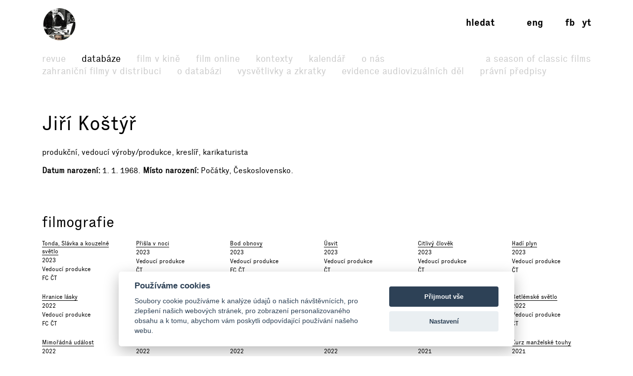

--- FILE ---
content_type: text/html; charset=UTF-8
request_url: https://www.filmovyprehled.cz/cs/person/5973/jiri-kostyr
body_size: 88677
content:
<!DOCTYPE html>
<html lang="cs">
<head>
	<meta charset="utf-8">
	<meta name="viewport" content="width=device-width, initial-scale=1.0, maximum-scale=1.0">

        


        

    
                
        
    

    <title>Jiří Koštýř – Filmový přehled</title>
    <meta name="description" content="Webový portál Národního filmového archivu, který přináší komplexní informace o české kinematografii a audiovizi.">


            <meta property="og:title" content="Jiří Koštýř – Filmový přehled">
<meta property="og:type" content="profile">
<meta property="og:url" content="https://www.filmovyprehled.cz/cs/person/5973/jiri-kostyr">
<meta property="og:image" content="https://www.filmovyprehled.cz/images/tpl/logo_square.png">
<meta property="og:site_name" content="Filmový přehled">
<meta name="twitter:card" content="summary">
<meta name="twitter:site" content="@FilmovyPrehled">
<meta name="twitter:title" content="Jiří Koštýř – Filmový přehled">
<meta name="twitter:image" content="https://www.filmovyprehled.cz/images/tpl/logo_square.png">
<meta name="twitter:url" content="https://www.filmovyprehled.cz/cs/person/5973/jiri-kostyr">
<meta itemprop="name" content="Jiří Koštýř – Filmový přehled">
<meta itemprop="image" content="https://www.filmovyprehled.cz/images/tpl/logo_square.png">

    

        <link rel="search" type="application/opensearchdescription+xml" title="Filmový přehled" href="http://www.filmovyprehled.cz/opensearch.xml">

    <link rel="apple-touch-icon-precomposed" sizes="57x57" href="/images/favicons/apple-touch-icon-57x57.png" />
<link rel="apple-touch-icon-precomposed" sizes="114x114" href="/images/favicons/apple-touch-icon-114x114.png" />
<link rel="apple-touch-icon-precomposed" sizes="72x72" href="/images/favicons/apple-touch-icon-72x72.png" />
<link rel="apple-touch-icon-precomposed" sizes="144x144" href="/images/favicons/apple-touch-icon-144x144.png" />
<link rel="apple-touch-icon-precomposed" sizes="60x60" href="/images/favicons/apple-touch-icon-60x60.png" />
<link rel="apple-touch-icon-precomposed" sizes="120x120" href="/images/favicons/apple-touch-icon-120x120.png" />
<link rel="apple-touch-icon-precomposed" sizes="76x76" href="/images/favicons/apple-touch-icon-76x76.png" />
<link rel="apple-touch-icon-precomposed" sizes="152x152" href="/images/favicons/apple-touch-icon-152x152.png" />
<link rel="icon" type="image/png" href="/images/favicons/favicon-196x196.png" sizes="196x196" />
<link rel="icon" type="image/png" href="/images/favicons/favicon-96x96.png" sizes="96x96" />
<link rel="icon" type="image/png" href="/images/favicons/favicon-32x32.png" sizes="32x32" />
<link rel="icon" type="image/png" href="/images/favicons/favicon-16x16.png" sizes="16x16" />
<link rel="icon" type="image/png" href="/images/favicons/favicon-128.png" sizes="128x128" />
<meta name="application-name" content="/images/favicons/&nbsp;"/>
<meta name="msapplication-TileColor" content="/images/favicons/#FFFFFF" />
<meta name="msapplication-TileImage" content="/images/favicons/mstile-144x144.png" />
<meta name="msapplication-square70x70logo" content="/images/favicons/mstile-70x70.png" />
<meta name="msapplication-square150x150logo" content="/images/favicons/mstile-150x150.png" />
<meta name="msapplication-wide310x150logo" content="/images/favicons/mstile-310x150.png" />
<meta name="msapplication-square310x310logo" content="/images/favicons/mstile-310x310.png" />

    <link rel="stylesheet" type="text/css" href="/build/main.css?v920260123">

    
    
<link rel="alternate" title="Revue Filmového přehledu" href="https://www.filmovyprehled.cz/cs/rss/revue" type="application/rss+xml">
<link rel="alternate" title="Kalendář Filmového přehledu" href="https://www.filmovyprehled.cz/cs/rss/kalendar" type="application/rss+xml">

    <script>
        var _globalLang = 'cs';
        var _globalTranslations = [
            { key: 'lang', value: 'cs' },
            { key: 'database:search:select2:genre', value: 'Žánr' },
            { key: 'database:search:select2:select', value: 'Vyberte' },
            { key: 'database:search:select2:credit_item', value: 'Kredit' },
            { key: 'database:search:select2:credit_contact', value: 'Osobnost' },
            { key: 'database:search:select2:country', value: 'Země původu' },
            { key: 'database:search:select2:typology', value: 'Typologie' },
            { key: 'database:search:select2:profession', value: 'Profese' },
            { key: 'database:search:select2:type', value: 'Vyberte typ' },
            { key: 'database:search:select2:revue', value: 'Vyberte typ' },
            { key: 'database:search:select2:revue:author', value: 'Vyberte autora' },
            { key: 'database:search:select2:calendar', value: 'Vyberte typ' }
        ];
    </script>
</head>
<body>

	
<nav id="navbar-main" class="noscroll">
    <div class="navbar-collapse">

        <div class="navbar-container">

            <!-- logo -->
            <div class="navbar-logo-item">

                <div class="navbar-logo-wrap">
                    <div class="navbar-logo">
                                                <a href="/cs"><img src="/build/images/fp-logo-animation.gif" class="anim-logo" alt="Filmový přehled"></a>
                    </div>

                    <!-- nav toggler -->
                    <button class="navbar-toggler">
                        <span class="navbar-toggler-icon"></span>
                    </button>
                </div>

            </div>


            <!-- menu -->
            <div class="navbar-menu-item">

                <div class="navbar-menu">
                    <ul class="navbar-menu-top-level active">
                        

<li>
    <a href="/cs/revue">Revue</a>

    <ul>
                                                    <li>
                    <a href="/cs/revue/filmy">Filmy</a>
                </li>
                                            <li>
                    <a href="/cs/revue/profily">Profily</a>
                </li>
                                            <li>
                    <a href="/cs/revue/fokus">Fokus</a>
                </li>
                                            <li>
                    <a href="/cs/revue/udalosti">Události</a>
                </li>
                                            <li>
                    <a href="/cs/revue/rozhovory">Rozhovory</a>
                </li>
                                            <li>
                    <a href="/cs/revue/ad-fontes">Ad fontes</a>
                </li>
                                            <li>
                    <a href="/cs/revue/blog">Blog</a>
                </li>
                                            <li>
                    <a href="/cs/revue/video">Video</a>
                </li>
                        </ul>

</li>


                        

<li class="active">
    <a href="/cs/databaze">Databáze</a>
    <ul class="active">
                                    <li>
                    <a href="/cs/clanek-databaze/zahranicni-filmy">Zahraniční filmy v distribuci</a>
                </li>
                            <li>
                    <a href="/cs/clanek-databaze/vysvetleni-k-databazi">O databázi</a>
                </li>
                            <li>
                    <a href="/cs/clanek-databaze/vysvetlivky-a-zkratky">Vysvětlivky a zkratky</a>
                </li>
                            <li>
                    <a href="/cs/clanek-databaze/evidence-kinematografickych-del">Evidence audiovizuálních děl</a>
                </li>
                            <li>
                    <a href="/cs/clanek-databaze/pravni-predpisy">Právní předpisy</a>
                </li>
                        </ul>
</li>


                        <li>
                            <a href="/cs/film-v-kine">Film v kině</a>
                        </li>

                       <li>
                            <a href="/cs/film-online">Film online</a>
                        </li>

                        <li>
                            <a href="/cs/kontexty">Kontexty</a>
                        </li>

                        
                        

<li>
    <a href="/cs/kalendar">Kalendář</a>

    <ul>
                                                    <li>
                    <a href="/cs/kalendar?calendar_types[]=akce">Akce</a>
                </li>
                                            <li>
                    <a href="/cs/kalendar?calendar_types[]=projekce">Projekce</a>
                </li>
                                            <li>
                    <a href="/cs/kalendar?calendar_types[]=vystavy">Výstavy</a>
                </li>
                        </ul>

</li>


                        


<li>
    <a href="/cs/clanek/o-portalu">O nás</a>

        <ul>
                    <li>
                <a href="/cs/clanek/o-portalu">O portálu</a>
            </li>
                    <li>
                <a href="/cs/clanek/kontakt">Kontakt</a>
            </li>
            </ul>
    
</li>


                        <li class=" navbar-menu-silent-classic">
                            <a href="/cs/season-of-classic-films">A Season of Classic Films</a>
                        </li>
                    </ul>
                </div>

            </div>


            <div class="navbar-aside-item">
                <div class="navbar-aside">
                    <!-- search -->
                    <div class="navbar-search">
                        <ul>
                            <li class="search-form-box">
                                <form action="/cs/databaze" method="get" id="nav-search-form">
                                    <div class="search-input-wrapper">
                                        <input type="text" name="q" value="" placeholder="Vyhledat" class="search-input" maxlength="100">
                                        <a href="#" class="search-submit"><span>→</span></a>
                                        <a href="#" class="search-close"><span>x</span></a>
                                    </div>
                                </form>
                            </li>
                            <li class="search-button-box active">
                                <a href="#" id="nav-search-button">Hledat</a>
                            </li>
                        </ul>
                    </div>

                    <!-- lang -->
                    <div class="navbar-lang">
                        <ul>
                                                                                        <li><a href="/en">eng</a></li>
                                                    </ul>
                    </div>

                    <!-- social -->
                    <div class="navbar-social">
                        <ul>
                            <li><a href="https://www.facebook.com/FilmovyPrehled" target="_blank" title="Facebook Filmový přehled">fb</a></li>
                            <li><a href="https://www.youtube.com/playlist?list=PLCvUgDACuTODsw-VkulsHdmCJjRV9gRS9" target="_blank" title="YouTube Filmový přehled">yt</a></li>
                        </ul>
                    </div>
                </div>
            </div>

        </div>

    </div><!-- /navbar-collapse -->
</nav>

<!-- fixed gradient bg -->
<div id="navbar-bg"></div>

    

<div class="container">

	<div class="row">
		<div class="col-12 col-lg-8">

            <div class="row db-film-header-section">
                <div class="col-12">
                    <h1>
                        Jiří Koštýř
                    </h1>

                                        <div class="item-details">produkční, vedoucí výroby/produkce, kreslíř, karikaturista</div>
                    
                    <div class="item-details">
                                                    <div><h3>Datum narození</h3>1. 1. 1968</div>
                            <div><h3>Místo narození</h3>Počátky, Československo</div>
                                                                    </div>

                                        
                                    </div>
            </div>
            <!-- /nested row -->

            <div class="row db-film-section db-film-description-section">
                <div class="col-12">
                                    </div>
            </div>
            <!-- /nested row -->

        </div>

        <div class="col-12 col-lg-3 db-film-poster-section">
                                </div>
	</div>
    <!-- /row person details -->


    <div class="row db-film-section db-film-credits-section film-credits-filmography">
        <div class="col-12">
            <h2>Filmografie</h2>

            <div class="row" id="person-filmography-list-target">
                                                            <div class="col-6 col-md-3 col-lg-2"><div class="credit-item"><h3><a href="/cs/film/402375/tonda-slavka-a-kouzelne-svetlo">Tonda, Slávka a kouzelné světlo</a></h3><p>
                2023
            </p><p><span class="comma">Vedoucí produkce</span></p><p>
                FC ČT
            </p></div></div>
                                            <div class="col-6 col-md-3 col-lg-2"><div class="credit-item"><h3><a href="/cs/film/402404/prisla-v-noci">Přišla v noci</a></h3><p>
                2023
            </p><p><span class="comma">Vedoucí produkce</span></p><p>
                ČT
            </p></div></div>
                                            <div class="col-6 col-md-3 col-lg-2"><div class="credit-item"><h3><a href="/cs/film/402366/bod-obnovy">Bod obnovy</a></h3><p>
                2023
            </p><p><span class="comma">Vedoucí produkce</span></p><p>
                FC ČT
            </p></div></div>
                                            <div class="col-6 col-md-3 col-lg-2"><div class="credit-item"><h3><a href="/cs/film/402376/usvit">Úsvit</a></h3><p>
                2023
            </p><p><span class="comma">Vedoucí produkce</span></p><p>
                ČT
            </p></div></div>
                                            <div class="col-6 col-md-3 col-lg-2"><div class="credit-item"><h3><a href="/cs/film/402386/citlivy-clovek">Citlivý člověk</a></h3><p>
                2023
            </p><p><span class="comma">Vedoucí produkce</span></p><p>
                ČT
            </p></div></div>
                                            <div class="col-6 col-md-3 col-lg-2"><div class="credit-item"><h3><a href="/cs/film/402369/hadi-plyn">Hadí plyn</a></h3><p>
                2023
            </p><p><span class="comma">Vedoucí produkce</span></p><p>
                ČT
            </p></div></div>
                                            <div class="col-6 col-md-3 col-lg-2"><div class="credit-item"><h3><a href="/cs/film/402262/hranice-lasky">Hranice lásky</a></h3><p>
                2022
            </p><p><span class="comma">Vedoucí produkce</span></p><p>
                FC ČT
            </p></div></div>
                                            <div class="col-6 col-md-3 col-lg-2"><div class="credit-item"><h3><a href="/cs/film/402372/slovo">Slovo</a></h3><p>
                2022
            </p><p><span class="comma">Vedoucí produkce</span></p><p>
                FC ČT
            </p></div></div>
                                            <div class="col-6 col-md-3 col-lg-2"><div class="credit-item"><h3><a href="/cs/film/402234/velka-premiera">Velká premiéra</a></h3><p>
                2022
            </p><p><span class="comma">Vedoucí produkce</span></p><p>
                FC ČT
            </p></div></div>
                                            <div class="col-6 col-md-3 col-lg-2"><div class="credit-item"><h3><a href="/cs/film/402264/stinohra">Stínohra</a></h3><p>
                2022
            </p><p><span class="comma">Vedoucí produkce</span></p><p>
                FC ČT
            </p></div></div>
                                            <div class="col-6 col-md-3 col-lg-2"><div class="credit-item"><h3><a href="/cs/film/402313/banger">Banger.</a></h3><p>
                2022
            </p><p><span class="comma">Vedoucí produkce</span></p><p>
                FC ČT
            </p></div></div>
                                            <div class="col-6 col-md-3 col-lg-2"><div class="credit-item"><h3><a href="/cs/film/402474/betlemske-svetlo">Betlémské světlo</a></h3><p>
                2022
            </p><p><span class="comma">Vedoucí produkce</span></p><p>
                ČT
            </p></div></div>
                                            <div class="col-6 col-md-3 col-lg-2"><div class="credit-item"><h3><a href="/cs/film/402176/mimoradna-udalost">Mimořádná událost</a></h3><p>
                2022
            </p><p><span class="comma">Vedoucí produkce</span></p><p>
                FC ČT
            </p></div></div>
                                            <div class="col-6 col-md-3 col-lg-2"><div class="credit-item"><h3><a href="/cs/film/402253/arved">Arvéd</a></h3><p>
                2022
            </p><p><span class="comma">Vedoucí produkce</span></p><p>
                ČT
            </p></div></div>
                                            <div class="col-6 col-md-3 col-lg-2"><div class="credit-item"><h3><a href="/cs/film/402367/buko">Buko</a></h3><p>
                2022
            </p><p><span class="comma">Vedoucí produkce</span></p><p>
                FC ČT
            </p></div></div>
                                            <div class="col-6 col-md-3 col-lg-2"><div class="credit-item"><h3><a href="/cs/film/402550/sluzka">Služka</a></h3><p>
                2022
            </p><p><span class="comma">Vedoucí produkce</span></p><p>
                ČT
            </p></div></div>
                                            <div class="col-6 col-md-3 col-lg-2"><div class="credit-item"><h3><a href="/cs/film/402153/martanske-lode">Marťanské lodě</a></h3><p>
                2021
            </p><p><span class="comma">Vedoucí produkce</span></p><p>
                FC ČT
            </p></div></div>
                                            <div class="col-6 col-md-3 col-lg-2"><div class="credit-item"><h3><a href="/cs/film/402156/kurz-manzelske-touhy">Kurz manželské touhy</a></h3><p>
                2021
            </p><p><span class="comma">Vedoucí produkce</span></p><p>
                FC ČT
            </p></div></div>
                                            <div class="col-6 col-md-3 col-lg-2"><div class="credit-item"><h3><a href="/cs/film/402174/tajemstvi-stare-bambitky-2">Tajemství staré bambitky 2</a></h3><p>
                2021
            </p><p><span class="comma">Vedoucí produkce</span></p><p>
                FC ČT
            </p></div></div>
                                            <div class="col-6 col-md-3 col-lg-2"><div class="credit-item"><h3><a href="/cs/film/402144/prvok-sampon-tecka-a-karel">Prvok, Šampón, Tečka a Karel</a></h3><p>
                2021
            </p><p><span class="comma">Vedoucí produkce</span></p><p>
                FC ČT
            </p></div></div>
                                            <div class="col-6 col-md-3 col-lg-2"><div class="credit-item"><h3><a href="/cs/film/402179/zprava-o-zachrane-mrtveho">Zpráva o záchraně mrtvého</a></h3><p>
                2021
            </p><p><span class="comma">Vedoucí produkce</span></p><p>
                FC ČT
            </p></div></div>
                                            <div class="col-6 col-md-3 col-lg-2"><div class="credit-item"><h3><a href="/cs/film/402183/zboznovany">Zbožňovaný</a></h3><p>
                2021
            </p><p><span class="comma">Vedoucí produkce</span></p><p>
                FC ČT
            </p></div></div>
                                            <div class="col-6 col-md-3 col-lg-2"><div class="credit-item"><h3><a href="/cs/film/402143/chyby">Chyby</a></h3><p>
                2021
            </p><p><span class="comma">Vedoucí produkce</span></p><p>
                ČT
            </p></div></div>
                                            <div class="col-6 col-md-3 col-lg-2"><div class="credit-item"><h3><a href="/cs/film/402157/okupace">Okupace</a></h3><p>
                2021
            </p><p><span class="comma">Vedoucí produkce</span></p><p>
                FC ČT
            </p></div></div>
                                            <div class="col-6 col-md-3 col-lg-2"><div class="credit-item"><h3><a href="/cs/film/402175/moje-slunce-mad">Moje slunce Mad</a></h3><p>
                2021
            </p><p><span class="comma">Vedoucí produkce</span></p><p>
                FC ČT
            </p></div></div>
                                            <div class="col-6 col-md-3 col-lg-2"><div class="credit-item"><h3><a href="/cs/film/402414/zatopek">Zátopek</a></h3><p>
                2021
            </p><p><span class="comma">Vedoucí produkce</span></p><p>
                ČT
            </p></div></div>
                                            <div class="col-6 col-md-3 col-lg-2"><div class="credit-item"><h3><a href="/cs/film/402154/atlas-ptaku">Atlas ptáků</a></h3><p>
                2021
            </p><p><span class="comma">Vedoucí produkce</span></p><p>
                FC ČT
            </p></div></div>
                                            <div class="col-6 col-md-3 col-lg-2"><div class="credit-item"><h3><a href="/cs/film/402258/lidi-krve">Lidi krve</a></h3><p>
                2021
            </p><p><span class="comma">Vedoucí produkce</span></p><p>
                FC ČT
            </p></div></div>
                                            <div class="col-6 col-md-3 col-lg-2"><div class="credit-item"><h3><a href="/cs/film/402155/krystof">Kryštof</a></h3><p>
                2021
            </p><p><span class="comma">Vedoucí produkce</span></p><p>
                FC ČT
            </p></div></div>
                                            <div class="col-6 col-md-3 col-lg-2"><div class="credit-item"><h3><a href="/cs/film/402168/mysi-patri-do-nebe">Myši patří do nebe</a></h3><p>
                2021
            </p><p><span class="comma">Vedoucí produkce</span></p><p>
                ČT
            </p></div></div>
                                            <div class="col-6 col-md-3 col-lg-2"><div class="credit-item"><h3><a href="/cs/film/402219/cesta-domu">Cesta domů</a></h3><p>
                2021
            </p><p><span class="comma">Vedoucí produkce</span></p><p>
                FC ČT
            </p></div></div>
                                            <div class="col-6 col-md-3 col-lg-2"><div class="credit-item"><h3><a href="/cs/film/402170/krajina-ve-stinu">Krajina ve stínu</a></h3><p>
                2020
            </p><p><span class="comma">Vedoucí produkce</span></p><p>
                ČT
            </p></div></div>
                                            <div class="col-6 col-md-3 col-lg-2"><div class="credit-item"><h3><a href="/cs/film/402094/babovky">Bábovky</a></h3><p>
                2020
            </p><p><span class="comma">Vedoucí produkce</span></p><p>
                ČT
            </p></div></div>
                                            <div class="col-6 col-md-3 col-lg-2"><div class="credit-item"><h3><a href="/cs/film/402069/havel">Havel</a></h3><p>
                2020
            </p><p><span class="comma">Vedoucí produkce</span></p><p>
                FC ČT
            </p></div></div>
                                            <div class="col-6 col-md-3 col-lg-2"><div class="credit-item"><h3><a href="/cs/film/402092/sarlatan">Šarlatán</a></h3><p>
                2020
            </p><p><span class="comma">Vedoucí produkce</span></p><p>
                ČT
            </p></div></div>
                                            <div class="col-6 col-md-3 col-lg-2"><div class="credit-item"><h3><a href="/cs/film/402169/pres-hranici">Přes hranici</a></h3><p>
                2020
            </p><p><span class="comma">Vedoucí produkce</span></p><p>
                FC ČT
            </p></div></div>
                                            <div class="col-6 col-md-3 col-lg-2"><div class="credit-item"><h3><a href="/cs/film/402182/muz-se-zajecima-usima">Muž se zaječíma ušima</a></h3><p>
                2020
            </p><p><span class="comma">Vedoucí produkce</span></p><p>
                FC ČT
            </p></div></div>
                                            <div class="col-6 col-md-3 col-lg-2"><div class="credit-item"><h3><a href="/cs/film/402265/zprava">Zpráva</a></h3><p>
                2020
            </p><p><span class="comma">Vedoucí produkce</span></p><p>
                FC ČT
            </p></div></div>
                                            <div class="col-6 col-md-3 col-lg-2"><div class="credit-item"><h3><a href="/cs/film/401964/bluesman">Bluesman</a></h3><p>
                2019
            </p><p><span class="comma">Vedoucí produkce</span></p><p>
                ČT
            </p></div></div>
                                            <div class="col-6 col-md-3 col-lg-2"><div class="credit-item"><h3><a href="/cs/film/402008/vlastnici">Vlastníci</a></h3><p>
                2019
            </p><p><span class="comma">Vedoucí produkce</span></p><p>
                ČT
            </p></div></div>
                                            <div class="col-6 col-md-3 col-lg-2"><div class="credit-item"><h3><a href="/cs/film/401826/teroristka">Teroristka</a></h3><p>
                2019
            </p><p><span class="comma">Vedoucí produkce</span></p><p>
                FC ČT
            </p></div></div>
                                            <div class="col-6 col-md-3 col-lg-2"><div class="credit-item"><h3><a href="/cs/film/401892/uhori-maji-nabito">Úhoři mají nabito</a></h3><p>
                2019
            </p><p><span class="comma">Vedoucí produkce</span></p><p>
                FC ČT
            </p></div></div>
                                            <div class="col-6 col-md-3 col-lg-2"><div class="credit-item"><h3><a href="/cs/film/401893/na-strese">Na střeše</a></h3><p>
                2019
            </p><p><span class="comma">Vedoucí produkce</span></p><p>
                FC ČT
            </p></div></div>
                                            <div class="col-6 col-md-3 col-lg-2"><div class="credit-item"><h3><a href="/cs/film/401962/nabarvene-ptace">Nabarvené ptáče</a></h3><p>
                2019
            </p><p><span class="comma">Vedoucí produkce</span></p><p>
                FC ČT
            </p></div></div>
                                            <div class="col-6 col-md-3 col-lg-2"><div class="credit-item"><h3><a href="/cs/film/402026/komunismus-a-sit-aneb-konec-zastupitelske-demokracie">Komunismus a síť, aneb Konec zastupitelské demokracie</a></h3><p>
                2019
            </p><p><span class="comma">Vedoucí produkce</span></p><p>
                ČT
            </p></div></div>
                                            <div class="col-6 col-md-3 col-lg-2"><div class="credit-item"><h3><a href="/cs/film/402141/zaby-bez-jazyka">Žáby bez jazyka</a></h3><p>
                2019
            </p><p><span class="comma">Vedoucí produkce</span></p><p>
                ČT
            </p></div></div>
                                            <div class="col-6 col-md-3 col-lg-2"><div class="credit-item"><h3><a href="/cs/film/401929/skleneny-pokoj">Skleněný pokoj</a></h3><p>
                2019
            </p><p><span class="comma">Vedoucí produkce</span></p><p>
                FC ČT
            </p></div></div>
                                            <div class="col-6 col-md-3 col-lg-2"><div class="credit-item"><h3><a href="/cs/film/401993/narodni-trida">Národní třída</a></h3><p>
                2019
            </p><p><span class="comma">Vedoucí produkce</span></p><p>
                FC ČT
            </p></div></div>
                                            <div class="col-6 col-md-3 col-lg-2"><div class="credit-item"><h3><a href="/cs/film/402003/prazske-orgie">Pražské orgie</a></h3><p>
                2019
            </p><p><span class="comma">Vedoucí produkce</span></p><p>
                FC ČT
            </p></div></div>
                                            <div class="col-6 col-md-3 col-lg-2"><div class="credit-item"><h3><a href="/cs/film/401937/amnestie">Amnestie</a></h3><p>
                2019
            </p><p><span class="comma">Vedoucí produkce</span></p><p>
                FC ČT
            </p></div></div>
                                            <div class="col-6 col-md-3 col-lg-2"><div class="credit-item"><h3><a href="/cs/film/401767/chata-na-prodej">Chata na prodej</a></h3><p>
                2018
            </p><p><span class="comma">Vedoucí produkce</span></p><p>
                FC ČT
            </p></div></div>
                                            <div class="col-6 col-md-3 col-lg-2"><div class="credit-item"><h3><a href="/cs/film/401787/chvilky">Chvilky</a></h3><p>
                2018
            </p><p><span class="comma">Vedoucí produkce</span></p><p>
                FC ČT
            </p></div></div>
                                            <div class="col-6 col-md-3 col-lg-2"><div class="credit-item"><h3><a href="/cs/film/401807/duverny-nepritel">Důvěrný nepřítel</a></h3><p>
                2018
            </p><p><span class="comma">Vedoucí produkce</span></p><p>
                FC ČT
            </p></div></div>
                                            <div class="col-6 col-md-3 col-lg-2"><div class="credit-item"><h3><a href="/cs/film/401730/prezident-blanik">Prezident Blaník</a></h3><p>
                2018
            </p><p><span class="comma">Vedoucí produkce</span></p><p>
                FC ČT
            </p></div></div>
                                            <div class="col-6 col-md-3 col-lg-2"><div class="credit-item"><h3><a href="/cs/film/401737/hmyz">Hmyz</a></h3><p>
                2018
            </p><p><span class="comma">Vedoucí produkce</span></p><p>
                FC ČT
            </p></div></div>
                                            <div class="col-6 col-md-3 col-lg-2"><div class="credit-item"><h3><a href="/cs/film/401755/hastrman">Hastrman</a></h3><p>
                2018
            </p><p><span class="comma">Vedoucí produkce</span></p><p>
                FC ČT
            </p></div></div>
                                            <div class="col-6 col-md-3 col-lg-2"><div class="credit-item"><h3><a href="/cs/film/401757/na-kratko">Na krátko</a></h3><p>
                2018
            </p><p><span class="comma">Vedoucí produkce</span></p><p>
                FC ČT
            </p></div></div>
                                            <div class="col-6 col-md-3 col-lg-2"><div class="credit-item"><h3><a href="/cs/film/401758/tatova-volha">Tátova volha</a></h3><p>
                2018
            </p><p><span class="comma">Vedoucí produkce</span></p><p>
                FC ČT
            </p></div></div>
                                            <div class="col-6 col-md-3 col-lg-2"><div class="credit-item"><h3><a href="/cs/film/401774/vsechno-bude">Všechno bude</a></h3><p>
                2018
            </p><p><span class="comma">Vedoucí produkce</span></p><p>
                FC ČT
            </p></div></div>
                                            <div class="col-6 col-md-3 col-lg-2"><div class="credit-item"><h3><a href="/cs/film/401782/domestik">Domestik</a></h3><p>
                2018
            </p><p><span class="comma">Vedoucí produkce</span></p><p>
                FC ČT
            </p></div></div>
                                            <div class="col-6 col-md-3 col-lg-2"><div class="credit-item"><h3><a href="/cs/film/401842/ten-kdo-te-miloval">Ten, kdo tě miloval</a></h3><p>
                2018
            </p><p><span class="comma">Vedoucí produkce</span></p><p>
                FC ČT
            </p></div></div>
                                            <div class="col-6 col-md-3 col-lg-2"><div class="credit-item"><h3><a href="/cs/film/401772/toman">Toman</a></h3><p>
                2018
            </p><p><span class="comma">Vedoucí produkce</span></p><p>
                FC ČT
            </p></div></div>
                                            <div class="col-6 col-md-3 col-lg-2"><div class="credit-item"><h3><a href="/cs/film/401838/certi-brko">Čertí brko</a></h3><p>
                2018
            </p><p><span class="comma">Vedoucí produkce</span></p><p>
                FC ČT
            </p></div></div>
                                            <div class="col-6 col-md-3 col-lg-2"><div class="credit-item"><h3><a href="/cs/film/401934/chuze-a-behy">Chůze a běhy</a>
                /Vítězové Anifilmu 2018/</h3><p>
                2018
            </p><p><span class="comma">Vedoucí produkce</span></p><p>
                FC ČT
            </p></div></div>
                                            <div class="col-6 col-md-3 col-lg-2"><div class="credit-item"><h3><a href="/cs/film/401728/tlumocnik">Tlumočník</a></h3><p>
                2018
            </p><p><span class="comma">Vedoucí produkce</span></p><p>
                FC ČT
            </p></div></div>
                                            <div class="col-6 col-md-3 col-lg-2"><div class="credit-item"><h3><a href="/cs/film/401655/8-hlav-silenstvi">8 hlav šílenství</a></h3><p>
                2017
            </p><p><span class="comma">Vedoucí produkce</span></p><p>
                FC ČT
            </p></div></div>
                                            <div class="col-6 col-md-3 col-lg-2"><div class="credit-item"><h3><a href="/cs/film/201708/krizacek">Křižáček</a></h3><p>
                2017
            </p><p><span class="comma">Vedoucí produkce</span></p><p>
                FC ČT
            </p></div></div>
                                            <div class="col-6 col-md-3 col-lg-2"><div class="credit-item"><h3><a href="/cs/film/401274/po-strnisti-bos">Po strništi bos</a></h3><p>
                2017
            </p><p><span class="comma">Vedoucí produkce</span></p><p>
                FC ČT
            </p></div></div>
                                            <div class="col-6 col-md-3 col-lg-2"><div class="credit-item"><h3><a href="/cs/film/401660/lajka">Lajka</a></h3><p>
                2017
            </p><p><span class="comma">Vedoucí produkce</span></p><p>
                FC ČT
            </p></div></div>
                                            <div class="col-6 col-md-3 col-lg-2"><div class="credit-item"><h3><a href="/cs/film/401670/zahradnictvi-dezerter">Zahradnictví: Dezertér</a></h3><p>
                2017
            </p><p><span class="comma">Vedoucí produkce</span></p><p>
                FC ČT
            </p></div></div>
                                            <div class="col-6 col-md-3 col-lg-2"><div class="credit-item"><h3><a href="/cs/film/401671/zahradnictvi-rodinny-pritel">Zahradnictví: Rodinný přítel</a></h3><p>
                2017
            </p><p><span class="comma">Vedoucí produkce</span></p><p>
                FC ČT
            </p></div></div>
                                            <div class="col-6 col-md-3 col-lg-2"><div class="credit-item"><h3><a href="/cs/film/401672/zahradnictvi-napadnik">Zahradnictví: Nápadník</a></h3><p>
                2017
            </p><p><span class="comma">Vedoucí produkce</span></p><p>
                FC ČT
            </p></div></div>
                                            <div class="col-6 col-md-3 col-lg-2"><div class="credit-item"><h3><a href="/cs/film/401257/baba-z-ledu">Bába z ledu</a></h3><p>
                2017
            </p><p><span class="comma">Vedoucí produkce</span></p><p>
                FC ČT
            </p></div></div>
                                            <div class="col-6 col-md-3 col-lg-2"><div class="credit-item"><h3><a href="/cs/film/400792/zlodeji-zelenych-koni">Zloději zelených koní</a></h3><p>
                2016
            </p><p><span class="comma">Vedoucí produkce</span></p><p>
                FC ČT
            </p></div></div>
                                            <div class="col-6 col-md-3 col-lg-2"><div class="credit-item"><h3><a href="/cs/film/400940/lichozrouti">Lichožrouti</a></h3><p>
                2016
            </p><p><span class="comma">Vedoucí produkce</span></p><p>
                FC ČT
            </p></div></div>
                                            <div class="col-6 col-md-3 col-lg-2"><div class="credit-item"><h3><a href="/cs/film/401331/masaryk">Masaryk</a></h3><p>
                2016
            </p><p><span class="comma">Vedoucí produkce</span></p><p>
                FC ČT
            </p></div></div>
                                            <div class="col-6 col-md-3 col-lg-2"><div class="credit-item"><h3><a href="/cs/film/400705/teorie-tygra">Teorie tygra</a></h3><p>
                2016
            </p><p><span class="comma">Vedoucí produkce</span></p><p>
                FC ČT
            </p></div></div>
                                            <div class="col-6 col-md-3 col-lg-2"><div class="credit-item"><h3><a href="/cs/film/400717/ani-ve-snu">Ani ve snu!</a></h3><p>
                2016
            </p><p><span class="comma">Vedoucí produkce</span></p><p>
                FC ČT
            </p></div></div>
                                            <div class="col-6 col-md-3 col-lg-2"><div class="credit-item"><h3><a href="/cs/film/400891/instalater-z-tuchlovic">Instalatér z Tuchlovic</a></h3><p>
                2016
            </p><p><span class="comma">Vedoucí produkce</span></p><p>
                FC ČT
            </p></div></div>
                                            <div class="col-6 col-md-3 col-lg-2"><div class="credit-item"><h3><a href="/cs/film/400951/vlk-z-kralovskych-vinohrad">Vlk z Královských Vinohrad</a></h3><p>
                2016
            </p><p><span class="comma">Vedoucí produkce</span></p><p>
                ČT
            </p></div></div>
                                            <div class="col-6 col-md-3 col-lg-2"><div class="credit-item"><h3><a href="/cs/film/400698/rudy-kapitan">Rudý kapitán</a></h3><p>
                2016
            </p><p><span class="comma">Vedoucí produkce</span></p><p>
                FC ČT
            </p></div></div>
                                            <div class="col-6 col-md-3 col-lg-2"><div class="credit-item"><h3><a href="/cs/film/401251/andel-pane-2">Anděl Páně 2</a></h3><p>
                2016
            </p><p><span class="comma">Vedoucí produkce</span></p><p>
                ČT
            </p></div></div>
                                            <div class="col-6 col-md-3 col-lg-2"><div class="credit-item"><h3><a href="/cs/film/400581/fotograf">Fotograf</a></h3><p>
                2015
            </p><p><span class="comma">Vedoucí produkce</span></p><p>
                ČT
            </p></div></div>
                                            <div class="col-6 col-md-3 col-lg-2"><div class="credit-item"><h3><a href="/cs/film/400584/kobry-a-uzovky">Kobry a Užovky</a></h3><p>
                2015
            </p><p><span class="comma">Vedoucí produkce</span></p><p>
                ČT
            </p></div></div>
                                            <div class="col-6 col-md-3 col-lg-2"><div class="credit-item"><h3><a href="/cs/film/400665/mala-z-rybarny">Malá z rybárny</a></h3><p>
                2015
            </p><p><span class="comma">Vedoucí produkce</span></p><p>
                ČT
            </p></div></div>
                                            <div class="col-6 col-md-3 col-lg-2"><div class="credit-item"><h3><a href="/cs/film/400666/maly-pan">Malý Pán</a></h3><p>
                2015
            </p><p><span class="comma">Produkce</span></p><p>
                ČT
            </p></div></div>
                                            <div class="col-6 col-md-3 col-lg-2"><div class="credit-item"><h3><a href="/cs/film/400580/domaci-pece">Domácí péče</a></h3><p>
                2015
            </p><p><span class="comma">Vedoucí produkce</span></p><p>
                FC ČT
            </p></div></div>
                                            <div class="col-6 col-md-3 col-lg-2"><div class="credit-item"><h3><a href="/cs/film/400586/laputa">Laputa</a></h3><p>
                2015
            </p><p><span class="comma">Vedoucí produkce</span></p><p>
                FC ČT
            </p></div></div>
                                            <div class="col-6 col-md-3 col-lg-2"><div class="credit-item"><h3><a href="/cs/film/400602/wilsonov">Wilsonov</a></h3><p>
                2015
            </p><p><span class="comma">Vedoucí produkce</span></p><p>
                ČT
            </p></div></div>
                                            <div class="col-6 col-md-3 col-lg-2"><div class="credit-item"><h3><a href="/cs/film/400606/ztraceni-v-mnichove">Ztraceni v Mnichově</a></h3><p>
                2015
            </p><p><span class="comma">Vedoucí produkce</span></p><p>
                FC ČT
            </p></div></div>
                                            <div class="col-6 col-md-3 col-lg-2"><div class="credit-item"><h3><a href="/cs/film/400736/rodinny-film">Rodinný film</a></h3><p>
                2015
            </p><p><span class="comma">Vedoucí produkce</span></p><p>
                FC ČT
            </p></div></div>
                                            <div class="col-6 col-md-3 col-lg-2"><div class="credit-item"><h3><a href="/cs/film/400770/prach">Prach</a></h3><p>
                2015
            </p><p><span class="comma">Vedoucí produkce</span></p><p>
                FC ČT
            </p></div></div>
                                            <div class="col-6 col-md-3 col-lg-2"><div class="credit-item"><h3><a href="/cs/film/400992/cesta-do-rima">Cesta do Říma</a></h3><p>
                2015
            </p><p><span class="comma">Vedoucí produkce</span></p><p>
                FC ČT
            </p></div></div>
                                            <div class="col-6 col-md-3 col-lg-2"><div class="credit-item"><h3><a href="/cs/film/400614/mista">Místa</a></h3><p>
                2014
            </p><p><span class="comma">Vedoucí produkce</span></p><p>
                ČT
            </p></div></div>
                                            <div class="col-6 col-md-3 col-lg-2"><div class="credit-item"><h3><a href="/cs/film/400616/my-2">My 2</a></h3><p>
                2014
            </p><p><span class="comma">Vedoucí produkce</span></p><p>
                ČT
            </p></div></div>
                                            <div class="col-6 col-md-3 col-lg-2"><div class="credit-item"><h3><a href="/cs/film/400621/paradne-pokecal">Parádně pokecal</a></h3><p>
                2014
            </p><p><span class="comma">Vedoucí produkce</span></p><p>
                ČT
            </p></div></div>
                                            <div class="col-6 col-md-3 col-lg-2"><div class="credit-item"><h3><a href="/cs/film/400590/jak-jsme-hrali-caru">Jak jsme hráli čáru</a></h3><p>
                2014
            </p><p><span class="comma">Vedoucí produkce</span></p><p>
                FC ČT
            </p></div></div>
                                            <div class="col-6 col-md-3 col-lg-2"><div class="credit-item"><h3><a href="/cs/film/398421/kridla-vanoc">Křídla Vánoc</a></h3><p>
                2013
            </p><p><span class="comma">Vedoucí produkce</span></p><p>
                ČT
            </p></div></div>
                                            <div class="col-6 col-md-3 col-lg-2"><div class="credit-item"><h3><a href="/cs/film/398422/libanky">Líbánky</a></h3><p>
                2013
            </p><p><span class="comma">Vedoucí produkce</span></p><p>
                ČT
            </p></div></div>
                                            <div class="col-6 col-md-3 col-lg-2"><div class="credit-item"><h3><a href="/cs/film/400553/detektiv-down">Detektiv Down</a></h3><p>
                2013
            </p><p><span class="comma">Vedoucí výroby</span></p><p>
                ČT
            </p></div></div>
                                            <div class="col-6 col-md-3 col-lg-2"><div class="credit-item"><h3><a href="/cs/film/400571/colette">Colette</a></h3><p>
                2013
            </p><p><span class="comma">Vedoucí produkce</span></p><p>
                ČT
            </p></div></div>
                                            <div class="col-6 col-md-3 col-lg-2"><div class="credit-item"><h3><a href="/cs/film/400574/jako-nikdy">Jako nikdy</a></h3><p>
                2013
            </p><p><span class="comma">Vedoucí produkce</span></p><p>
                ČT
            </p></div></div>
                                            <div class="col-6 col-md-3 col-lg-2"><div class="credit-item"><h3><a href="/cs/film/400576/klauni">Klauni</a></h3><p>
                2013
            </p><p><span class="comma">Vedoucí produkce</span></p><p>
                ČT
            </p></div></div>
                                            <div class="col-6 col-md-3 col-lg-2"><div class="credit-item"><h3><a href="/cs/film/118254/kovar-z-podlesi">Kovář z Podlesí</a></h3><p>
                2013
            </p><p><span class="comma">Vedoucí produkce</span></p><p>
                ČT
            </p></div></div>
                                            <div class="col-6 col-md-3 col-lg-2"><div class="credit-item"><h3><a href="/cs/film/398425/muj-pes-killer">Můj pes Killer</a></h3><p>
                2013
            </p><p><span class="comma">Vedoucí produkce</span></p><p>
                ČT
            </p></div></div>
                                            <div class="col-6 col-md-3 col-lg-2"><div class="credit-item"><h3><a href="/cs/film/398431/revival">Revival</a></h3><p>
                2013
            </p><p><span class="comma">Vedoucí produkce</span></p><p>
                ČT
            </p></div></div>
                                            <div class="col-6 col-md-3 col-lg-2"><div class="credit-item"><h3><a href="/cs/film/398432/rozkos">Rozkoš</a></h3><p>
                2013
            </p><p><span class="comma">Vedoucí produkce</span></p><p>
                ČT
            </p></div></div>
                                            <div class="col-6 col-md-3 col-lg-2"><div class="credit-item"><h3><a href="/cs/film/400613/laska-soudruhu">Láska, soudruhu!</a></h3><p>
                2013
            </p><p><span class="comma">Vedoucí produkce</span></p><p>
                ČT
            </p></div></div>
                                            <div class="col-6 col-md-3 col-lg-2"><div class="credit-item"><h3><a href="/cs/film/190372/az-do-mesta-as">Až do města Aš</a></h3><p>
                2012
            </p><p><span class="comma">Vedoucí produkce</span></p><p>
                ČT
            </p></div></div>
                                            <div class="col-6 col-md-3 col-lg-2"><div class="credit-item"><h3><a href="/cs/film/184136/tady-hlidam-ja">Tady hlídám já</a></h3><p>
                2012
            </p><p><span class="comma">Vedoucí produkce</span></p><p>
                ČT
            </p></div></div>
                                            <div class="col-6 col-md-3 col-lg-2"><div class="credit-item"><h3><a href="/cs/film/172518/ctyri-slunce">Čtyři slunce</a></h3><p>
                2012
            </p><p><span class="comma">Vedoucí produkce</span></p><p>
                ČT
            </p></div></div>
                                            <div class="col-6 col-md-3 col-lg-2"><div class="credit-item"><h3><a href="/cs/film/160313/muj-vysvlecenej-denik">Můj vysvlečenej deník</a></h3><p>
                2012
            </p><p><span class="comma">Vedoucí produkce</span></p><p>
                ČT
            </p></div></div>
                                            <div class="col-6 col-md-3 col-lg-2"><div class="credit-item"><h3><a href="/cs/film/66111/modry-tygr">Modrý tygr</a></h3><p>
                2012
            </p><p><span class="comma">Vedoucí produkce</span></p><p>
                ČT
            </p></div></div>
                                            <div class="col-6 col-md-3 col-lg-2"><div class="credit-item"><h3><a href="/cs/film/160354/vrasky-z-lasky">Vrásky z lásky</a></h3><p>
                2012
            </p><p><span class="comma">Vedoucí produkce</span></p><p>
                ČT
            </p></div></div>
                                            <div class="col-6 col-md-3 col-lg-2"><div class="credit-item"><h3><a href="/cs/film/103358/7-dni-hrichu">7 dní hříchů</a></h3><p>
                2012
            </p><p><span class="comma">Vedoucí produkce</span></p></div></div>
                                            <div class="col-6 col-md-3 col-lg-2"><div class="credit-item"><h3><a href="/cs/film/172446/prilis-mlada-noc">Příliš mladá noc</a></h3><p>
                2012
            </p><p><span class="comma">Vedoucí produkce</span></p><p>
                ČT
            </p></div></div>
                                            <div class="col-6 col-md-3 col-lg-2"><div class="credit-item"><h3><a href="/cs/film/182839/cesta-do-lesa">Cesta do lesa</a></h3><p>
                2012
            </p><p><span class="comma">Vedoucí produkce</span></p></div></div>
                                            <div class="col-6 col-md-3 col-lg-2"><div class="credit-item"><h3><a href="/cs/film/400569/bez-doteku">Bez doteku</a></h3><p>
                2012
            </p><p><span class="comma">Vedoucí produkce</span></p><p>
                ČT
            </p></div></div>
                                            <div class="col-6 col-md-3 col-lg-2"><div class="credit-item"><h3><a href="/cs/film/48211/saxana-a-lexikon-kouzel">Saxána a Lexikon kouzel</a></h3><p>
                2011
            </p><p><span class="comma">Vedoucí výroby</span></p></div></div>
                                            <div class="col-6 col-md-3 col-lg-2"><div class="credit-item"><h3><a href="/cs/film/172528/konfident">Konfident</a></h3><p>
                2011
            </p><p><span class="comma">Vedoucí výroby</span></p></div></div>
                                            <div class="col-6 col-md-3 col-lg-2"><div class="credit-item"><h3><a href="/cs/film/106663/dum">Dům</a></h3><p>
                2011
            </p><p><span class="comma">Vedoucí produkce</span></p><p>
                ČT
            </p></div></div>
                                            <div class="col-6 col-md-3 col-lg-2"><div class="credit-item"><h3><a href="/cs/film/103495/lidice">Lidice</a></h3><p>
                2011
            </p><p><span class="comma">Vedoucí produkce</span></p></div></div>
                                            <div class="col-6 col-md-3 col-lg-2"><div class="credit-item"><h3><a href="/cs/film/116470/poupata">Poupata</a></h3><p>
                2011
            </p><p><span class="comma">Vedoucí produkce</span></p><p>
                ČT
            </p></div></div>
                                            <div class="col-6 col-md-3 col-lg-2"><div class="credit-item"><h3><a href="/cs/film/80193/alois-nebel">Alois Nebel</a></h3><p>
                2011
            </p><p><span class="comma">Vedoucí produkce</span></p><p>
                ČT
            </p></div></div>
                                            <div class="col-6 col-md-3 col-lg-2"><div class="credit-item"><h3><a href="/cs/film/157344/nejvetsi-z-cechu">Největší z Čechů</a></h3><p>
                2010
            </p><p><span class="comma">Vedoucí výroby</span></p></div></div>
                                            <div class="col-6 col-md-3 col-lg-2"><div class="credit-item"><h3><a href="/cs/film/137436/jarmarecni-bouda">Jarmareční bouda</a></h3><p>
                2010
            </p><p><span class="comma">Vedoucí výroby</span></p></div></div>
                                            <div class="col-6 col-md-3 col-lg-2"><div class="credit-item"><h3><a href="/cs/film/103354/obcansky-prukaz">Občanský průkaz</a></h3><p>
                2010
            </p><p><span class="comma">Vedoucí produkce</span></p><p>
                ČT
            </p></div></div>
                                            <div class="col-6 col-md-3 col-lg-2"><div class="credit-item"><h3><a href="/cs/film/80375/hlava-ruce-srdce">Hlava-Ruce-Srdce</a></h3><p>
                2010
            </p><p><span class="comma">Vedoucí produkce</span></p><p>
                ČT
            </p></div></div>
                                            <div class="col-6 col-md-3 col-lg-2"><div class="credit-item"><h3><a href="/cs/film/163876/prezit-svuj-zivot">Přežít svůj život</a></h3><p>
                2010
            </p><p><span class="comma">Vedoucí produkce</span></p><p>
                ČT
            </p></div></div>
                                            <div class="col-6 col-md-3 col-lg-2"><div class="credit-item"><h3><a href="/cs/film/60318/promeny">Proměny</a></h3><p>
                2009
            </p><p><span class="comma">Vedoucí výroby</span></p></div></div>
                                            <div class="col-6 col-md-3 col-lg-2"><div class="credit-item"><h3><a href="/cs/film/112559/nedodrzeny-slib">Nedodržený slib</a></h3><p>
                2009
            </p><p><span class="comma">Vedoucí výroby</span></p></div></div>
                                            <div class="col-6 col-md-3 col-lg-2"><div class="credit-item"><h3><a href="/cs/film/66497/zemsky-raj-to-napohled">Zemský ráj to napohled</a></h3><p>
                2009
            </p><p><span class="comma">Produkce</span></p><p>
                ČT
            </p></div></div>
                                            <div class="col-6 col-md-3 col-lg-2"><div class="credit-item"><h3><a href="/cs/film/37318/listicky">Lištičky</a></h3><p>
                2009
            </p><p><span class="comma">Vedoucí výroby</span></p></div></div>
                                            <div class="col-6 col-md-3 col-lg-2"><div class="credit-item"><h3><a href="/cs/film/70299/veni-vidi-vici">Veni, Vidi, Vici</a></h3><p>
                2009
            </p><p><span class="comma">Vedoucí výroby</span></p></div></div>
                                            <div class="col-6 col-md-3 col-lg-2"><div class="credit-item"><h3><a href="/cs/film/127314/nebe-peklo-zem">Nebe, peklo... zem</a></h3><p>
                2009
            </p><p><span class="comma">Vedoucí výroby</span></p></div></div>
                                            <div class="col-6 col-md-3 col-lg-2"><div class="credit-item"><h3><a href="/cs/film/52494/protektor">Protektor</a></h3><p>
                2009
            </p><p><span class="comma">Vedoucí produkce</span><span class="comma">Výkonný producent</span></p></div></div>
                                            <div class="col-6 col-md-3 col-lg-2"><div class="credit-item"><h3><a href="/cs/film/80794/zoufalci">Zoufalci</a></h3><p>
                2009
            </p><p><span class="comma">Vedoucí produkce</span></p></div></div>
                                            <div class="col-6 col-md-3 col-lg-2"><div class="credit-item"><h3><a href="/cs/film/82817/draci">Draci</a>
                /Made in FAMU/</h3><p>
                2008
            </p><p><span class="comma">Vedoucí produkce</span></p><p>
                ČT
            </p></div></div>
                                            <div class="col-6 col-md-3 col-lg-2"><div class="credit-item"><h3><a href="/cs/film/46441/maj">Máj</a></h3><p>
                2008
            </p><p><span class="comma">Vedoucí produkce</span></p><p>
                ČT
            </p></div></div>
                                            <div class="col-6 col-md-3 col-lg-2"><div class="credit-item"><h3><a href="/cs/film/53143/venkovsky-ucitel">Venkovský učitel</a></h3><p>
                2008
            </p><p><span class="comma">Vedoucí produkce</span></p><p>
                ČT
            </p></div></div>
                                            <div class="col-6 col-md-3 col-lg-2"><div class="credit-item"><h3><a href="/cs/film/56459/deti-noci">Děti noci</a></h3><p>
                2008
            </p><p><span class="comma">Vedoucí produkce</span></p><p>
                ČT
            </p></div></div>
                                            <div class="col-6 col-md-3 col-lg-2"><div class="credit-item"><h3><a href="/cs/film/66122/anglicke-jahody">Anglické jahody</a></h3><p>
                2008
            </p><p><span class="comma">Vedoucí produkce</span></p><p>
                ČT
            </p></div></div>
                                            <div class="col-6 col-md-3 col-lg-2"><div class="credit-item"><h3><a href="/cs/film/56434/karamazovi">Karamazovi</a></h3><p>
                2008
            </p><p><span class="comma">Vedoucí výroby</span></p></div></div>
                                            <div class="col-6 col-md-3 col-lg-2"><div class="credit-item"><h3><a href="/cs/film/90196/cinka-panna">Cinka Panna</a></h3><p>
                2008
            </p><p><span class="comma">Vedoucí výroby</span></p></div></div>
                                            <div class="col-6 col-md-3 col-lg-2"><div class="credit-item"><h3><a href="/cs/film/37317/pusinky">Pusinky</a></h3><p>
                2007
            </p><p><span class="comma">Vedoucí produkce</span><span class="comma">Vedoucí výroby</span></p><p>
                ČT<br>ČT
            </p></div></div>
                                            <div class="col-6 col-md-3 col-lg-2"><div class="credit-item"><h3><a href="/cs/film/45350/roming">Roming</a></h3><p>
                2007
            </p><p><span class="comma">Vedoucí výroby</span></p><p>
                ČT
            </p></div></div>
                                            <div class="col-6 col-md-3 col-lg-2"><div class="credit-item"><h3><a href="/cs/film/54224/vaclav">Václav</a></h3><p>
                2007
            </p><p><span class="comma">Vedoucí výroby</span></p><p>
                ČT
            </p></div></div>
                                            <div class="col-6 col-md-3 col-lg-2"><div class="credit-item"><h3><a href="/cs/film/52699/tajnosti">Tajnosti</a></h3><p>
                2007
            </p><p><span class="comma">Vedoucí výroby</span></p></div></div>
                                            <div class="col-6 col-md-3 col-lg-2"><div class="credit-item"><h3><a href="/cs/film/45351/gympl">Gympl</a></h3><p>
                2007
            </p><p><span class="comma">Vedoucí produkce</span></p><p>
                ČT
            </p></div></div>
                                            <div class="col-6 col-md-3 col-lg-2"><div class="credit-item"><h3><a href="/cs/film/48383/chytte-doktora">Chyťte doktora</a></h3><p>
                2007
            </p><p><span class="comma">Vedoucí produkce</span></p><p>
                ČT
            </p></div></div>
                                            <div class="col-6 col-md-3 col-lg-2"><div class="credit-item"><h3><a href="/cs/film/38735/hezke-chvilky-bez-zaruky">Hezké chvilky bez záruky</a></h3><p>
                2006
            </p><p><span class="comma">Vedoucí výroby</span></p></div></div>
                                            <div class="col-6 col-md-3 col-lg-2"><div class="credit-item"><h3><a href="/cs/film/37360/kraska-v-nesnazich">Kráska v nesnázích</a></h3><p>
                2006
            </p><p><span class="comma">Vedoucí výroby</span></p></div></div>
                                            <div class="col-6 col-md-3 col-lg-2"><div class="credit-item"><h3><a href="/cs/film/39263/indian-sestricka">Indián &amp; sestřička</a></h3><p>
                2006
            </p><p><span class="comma">Vedoucí produkce</span></p><p>
                ČT
            </p></div></div>
                                            <div class="col-6 col-md-3 col-lg-2"><div class="credit-item"><h3><a href="/cs/film/37301/jeste-ziju-s-vesakem-placackou-a-cepici">Ještě žiju s věšákem, plácačkou a čepicí</a></h3><p>
                2006
            </p><p><span class="comma">Vedoucí produkce</span></p><p>
                ČT
            </p></div></div>
                                            <div class="col-6 col-md-3 col-lg-2"><div class="credit-item"><h3><a href="/cs/film/36682/kousek-nebe">Kousek nebe</a></h3><p>
                2005
            </p><p><span class="comma">Vedoucí produkce</span><span class="comma">Vedoucí výroby</span></p><p>
                ČT<br></p></div></div>
                                            <div class="col-6 col-md-3 col-lg-2"><div class="credit-item"><h3><a href="/cs/film/35194/sileni">Šílení</a></h3><p>
                2005
            </p><p><span class="comma">Vedoucí produkce</span></p><p>
                ČT
            </p></div></div>
                                            <div class="col-6 col-md-3 col-lg-2"><div class="credit-item"><h3><a href="/cs/film/17155/stesti">Štěstí</a></h3><p>
                2005
            </p><p><span class="comma">Vedoucí výroby</span><span class="comma">Vedoucí produkce</span></p><p>
                ČT<br>ČT
            </p></div></div>
                                            <div class="col-6 col-md-3 col-lg-2"><div class="credit-item"><h3><a href="/cs/film/36725/doblba">Doblba!</a></h3><p>
                2005
            </p><p><span class="comma">Vedoucí produkce</span></p><p>
                ČT
            </p></div></div>
                                            <div class="col-6 col-md-3 col-lg-2"><div class="credit-item"><h3><a href="/cs/film/22888/horem-padem">Horem Pádem</a></h3><p>
                2004
            </p><p><span class="comma">Vedoucí výroby</span></p></div></div>
                                            <div class="col-6 col-md-3 col-lg-2"><div class="credit-item"><h3><a href="/cs/film/24015/mir-jejich-dusi">Mír jejich duši</a></h3><p>
                2004
            </p><p><span class="comma">Vedoucí výroby</span></p></div></div>
                                            <div class="col-6 col-md-3 col-lg-2"><div class="credit-item"><h3><a href="/cs/film/30814/milenci-vrazi">Milenci &amp; Vrazi</a></h3><p>
                2004
            </p><p><span class="comma">Vedoucí výroby</span></p></div></div>
                                            <div class="col-6 col-md-3 col-lg-2"><div class="credit-item"><h3><a href="/cs/film/24064/bolero">Bolero</a></h3><p>
                2004
            </p><p><span class="comma">Vedoucí produkce</span></p><p>
                ČT
            </p></div></div>
                                            <div class="col-6 col-md-3 col-lg-2"><div class="credit-item"><h3><a href="/cs/film/27735/mistri">Mistři</a></h3><p>
                2004
            </p><p><span class="comma">Vedoucí produkce</span></p><p>
                ČT
            </p></div></div>
                                            <div class="col-6 col-md-3 col-lg-2"><div class="credit-item"><h3><a href="/cs/film/13452/zelary">Želary</a></h3><p>
                2003
            </p><p><span class="comma">Vedoucí výroby</span></p></div></div>
                                            <div class="col-6 col-md-3 col-lg-2"><div class="credit-item"><h3><a href="/cs/film/18262/pupendo">Pupendo</a></h3><p>
                2003
            </p><p><span class="comma">Vedoucí výroby</span></p></div></div>
                                            <div class="col-6 col-md-3 col-lg-2"><div class="credit-item"><h3><a href="/cs/film/12850/devcatko">Děvčátko</a></h3><p>
                2002
            </p><p><span class="comma">Vedoucí produkce</span></p><p>
                ČT
            </p></div></div>
                                            <div class="col-6 col-md-3 col-lg-2"><div class="credit-item"><h3><a href="/cs/film/18382/krute-radosti">Kruté radosti</a></h3><p>
                2002
            </p><p><span class="comma">Producent</span></p><p>
                ČT
            </p></div></div>
                                            <div class="col-6 col-md-3 col-lg-2"><div class="credit-item"><h3><a href="/cs/film/258/cesta-z-mesta">Cesta z města</a></h3><p>
                2000
            </p><p><span class="comma">Vedoucí výroby</span></p></div></div>
                                            <div class="col-6 col-md-3 col-lg-2"><div class="credit-item"><h3><a href="/cs/film/36916/navrat-idiota">Návrat idiota</a></h3><p>
                1999
            </p><p><span class="comma">Vedoucí výroby</span></p></div></div>
                                            <div class="col-6 col-md-3 col-lg-2"><div class="credit-item"><h3><a href="/cs/film/22572/hanele">Hanele</a></h3><p>
                1999
            </p><p><span class="comma">Výkonný producent</span></p></div></div>
                                            <div class="col-6 col-md-3 col-lg-2"><div class="credit-item"><h3><a href="/cs/film/22433/ene-bene">Ene bene</a></h3><p>
                1999
            </p><p><span class="comma">Vedoucí výroby</span></p><p>
                ČT
            </p></div></div>
                                            <div class="col-6 col-md-3 col-lg-2"><div class="credit-item"><h3><a href="/cs/film/37650/mrtvej-brouk">Mrtvej brouk</a></h3><p>
                1998
            </p><p><span class="comma">Vedoucí výroby</span><span class="comma">Hrají</span></p><p>
                Role: Mikuláš
            </p></div></div>
                                            <div class="col-6 col-md-3 col-lg-2"><div class="credit-item"><h3><a href="/cs/film/9738/zdivocela-zeme">Zdivočelá země</a></h3><p>
                1997
            </p><p><span class="comma">Vedoucí výroby</span></p><p>
                ČT
            </p></div></div>
                                            <div class="col-6 col-md-3 col-lg-2"><div class="credit-item"><h3><a href="/cs/film/9242/bumerang">Bumerang</a></h3><p>
                1996
            </p><p><span class="comma">Zástupce vedoucího výroby</span></p></div></div>
                                                </div>
            <div class="row">
                <div class="col-12">
                                                        </div>
            </div>
        </div>
    </div>
    <!-- /filmography -->


    

    

    <div class="row db-film-section db-film-library-section">
        <div class="col-12">
            <h2>Knihovna</h2>
            <ul>
                    
                
                                        
        <li><a href="http://arl.nfa.cz/arl-nfa/cs/vysledky/?field=ANY&amp;term=Jiří Koštýř&amp;limv_DK=xxxk" target="_blank">Knihy →</a></li>

                    
                
                                        
        <li><a href="http://arl.nfa.cz/arl-nfa/cs/vysledky/?field=ANY&amp;term=Jiří Koštýř&amp;limv_DK=xxxs" target="_blank">Scénáře →</a></li>

                    
                
                                        
        <li><a href="http://arl.nfa.cz/arl-nfa/cs/vysledky/?field=ANY&amp;term=Jiří Koštýř&amp;limv_DK=xcla" target="_blank">Články →</a></li>

                    
                
                                        
        <li><a href="http://arl.nfa.cz/arl-nfa/cs/vysledky/?field=ANY&amp;term=Jiří Koštýř&amp;limv_DK=rn" target="_blank">Statě ze sborníků →</a></li>

                    
                
                                        
        <li><a href="http://arl.nfa.cz/arl-nfa/cs/vysledky/?field=ANY&amp;term=Jiří Koštýř" target="_blank">Všechny dokumenty →</a></li>

            </ul>
        </div>
    </div>
    <!-- /row library -->

</div>

<div class="container">
    <div class="row report-block-section">
        <div class="col-6">
            <button class="btn fp-btn-normal Xfp-btn-report-smallX report-block-button" id="report-block-button">Navrhnout úpravu</button>
            <p class="report-block-text" id="report-block-text">
                Pokud má uživatel případné doplnění či připomínku k některému z údajů, budeme rádi, když kontaktuje správce dat, viz sekce <a href="https://www.filmovyprehled.cz/cs/clanek/kontakt">Kontakt</a>.
            </p>
        </div>
    </div>
</div>





	
<div class="footer-fullwidth">
    <div class="container footer-section">
        <div class="row">
            <div class="col-lg-3 col-sm-3 footer-logo">
                <img src="/build/images/footer-logo.svg" alt="">
            </div>
            <div class="col-lg-2 col-sm-3 footer-nav">
                <ul>
                    <li>
                        <a href="/cs/revue">Revue</a>
                    </li>
                    <li>
                        <a href="/cs/databaze">Databáze</a>
                    </li>
                    <li>
                        <a href="/cs/film-v-kine">Film v kině</a>
                    </li>
                    <li>
                        <a href="/cs/film-online">Film online</a>
                    </li>
                </ul>
            </div>
            <div class="col-lg-2 col-sm-3 footer-nav">
                <ul>
                    <li>
                        <a href="/cs/kontexty">Kontexty</a>
                    </li>
                    <li>
                        <a href="/cs/kalendar">Kalendář</a>
                    </li>
                    <li>
                                                <a href="/cs/clanek/o-portalu">O nás</a>
                    </li>
                </ul>
            </div>
            <div class="col-lg-2 col-sm-3 offset-lg-3 footer-nav">
                <ul>
                    <li><a href="https://www.facebook.com/FilmovyPrehled" target="_blank" title="Facebook Filmový přehled"><strong>facebook</strong></a></li>
                    <li><a href="https://www.youtube.com/playlist?list=PLCvUgDACuTODsw-VkulsHdmCJjRV9gRS9" target="_blank" title="YouTube Filmový přehled"><strong>youtube</strong></a></li>
                </ul>
            </div>
        </div>
        <div class="row footer-copy">
            <div class="col-lg-12">
                <p>
                    &copy; <a href="http://nfa.cz/" target="_blank">NFA 2026</a> &nbsp;&nbsp;&nbsp;&nbsp; &copy; <a href="http://www.laboratory.cz/" target="_blank">Laboratoř 2026</a>
                </p>
            </div>
        </div>
    </div>
</div>
<!-- /footer -->

    <script defer src="/build/main.js?v920260123"></script>

    
            <script type="text/plain" data-cookiecategory="analytics">
    (function(i,s,o,g,r,a,m){i['GoogleAnalyticsObject']=r;i[r]=i[r]||function(){
    (i[r].q=i[r].q||[]).push(arguments)},i[r].l=1*new Date();a=s.createElement(o),
    m=s.getElementsByTagName(o)[0];a.async=1;a.src=g;m.parentNode.insertBefore(a,m)
    })(window,document,'script','//www.google-analytics.com/analytics.js','ga');

    ga('create', 'UA-74469509-1', 'auto');
    ga('send', 'pageview');

    console.log('analytics: ', "loaded analytics.js");
</script>
    
    
<script type="text/javascript" src="/vendor/cookieconsent/cookieconsent.js"></script>
<script type="text/javascript">
window.addEventListener && window.addEventListener('load', function() {

    var cc = initCookieConsent();

    cc.run({
        current_lang: 'cs',
        autoclear_cookies: false,                   // default: false
        theme_css: '/vendor/cookieconsent/cookieconsent.css',
        cookie_name: 'cc_cookie',                   // default: 'cc_cookie'
        cookie_expiration: 365,                     // default: 182
        page_scripts: true,                         // default: false
        force_consent: false,                       // default: false
        auto_language: 'document',                  // default: null; could also be 'browser' or 'document'
        // autorun: true,                           // default: true
        // delay: 0,                                // default: 0
        // hide_from_bots: false,                   // default: false
        // remove_cookie_tables: false              // default: false
        // cookie_domain: location.hostname,        // default: current domain
        // cookie_path: '/',                        // default: root
        // cookie_same_site: 'Lax',
        // use_rfc_cookie: false,                   // default: false
        revision: 0,                                // default: 0

        gui_options: {
            consent_modal: {
                layout: 'cloud',                    // box,cloud,bar
                position: 'bottom center',          // bottom,middle,top + left,right,center
                transition: 'slide'                 // zoom,slide
            },
            settings_modal: {
                layout: 'box',                      // box,bar
                // position: 'left',                // right,left (available only if bar layout selected)
                transition: 'zoom'                  // zoom,slide
            }
        },

        onAccept: function (cookie) {
            console.log('onAccept fired ...');
        },

        onChange: function (cookie, changed_preferences) {
            console.log('onChange fired ...');

            // If analytics category's status was changed ...
            if (changed_preferences.indexOf('analytics') > -1) {

                // If analytics category is disabled ...
                if (!cc.allowedCategory('analytics')) {

                    // Disable gtag ...
                    console.log('disabling gtag');
                    window.dataLayer = window.dataLayer || [];

                    function gtag() {
                        dataLayer.push(arguments);
                    }

                    gtag('consent', 'default', {
                        'ad_storage': 'denied',
                        'analytics_storage': 'denied'
                    });
                }
            }
        },

        languages: {
            'en': {
                consent_modal: {
                    title: 'We use cookies',
                    description: 'We use cookies to analyse data about our visitors, to improve our website, to display personalised content and to give you a great website experience.{{revision_message}}',
                    // description: 'We use cookies to improve your browsing experience on our website, to analyze our website traffic to understand where our visitors are coming from, to show you personalized content and targeted ads.{{revision_message}}',
                    // description: 'PP link example <a href="#privacy-policy" class="cc-link">Privacy policy</a>',
                    primary_btn: {
                        text: 'Accept all',
                        role: 'accept_all'      //'accept_selected' or 'accept_all'
                    },
                    secondary_btn: {
                        text: 'Preferences',
                        role: 'settings'       //'settings' or 'accept_necessary'
                    },
                    revision_message: '<br><br>Dear user, terms and conditions have changed since your last visit!'
                },
                settings_modal: {
                    title: 'Cookie settings',
                    save_settings_btn: 'Save current selection',
                    accept_all_btn: 'Accept all',
                    reject_all_btn: 'Reject all',
                    close_btn_label: 'Close',
                    blocks: [
                        {
                            title: 'Cookie usage',
                            description: 'Our website uses essential cookies to ensure its proper operation and tracking cookies to understand how you interact with it. The cookies will be set only after consent.'
                        }, {
                            title: 'Strictly necessary cookies',
                            description: 'These cookies are essential to provide you with services available through our website and to enable you to use certain features of our website.<br><br>Without these cookies, we cannot provide you certain services on our website.',
                            toggle: {
                                value: 'necessary',
                                enabled: true,
                                readonly: true
                            }
                        }, {
                            title: 'Analytics & Performance cookies',
                            description: 'These cookies are used to collect information to analyze the traffic to our website and how visitors are using our website.<br><br>For example, these cookies may track things such as how long you spend on the website or the pages you visit which helps us to understand how we can improve our website site for you.<br><br>The information collected through these tracking and performance cookies do not identify any individual visitor.',
                            toggle: {
                                value: 'analytics',
                                enabled: false,
                                readonly: false
                            }
                        }
                        // , {
                        //     title: 'Targeting & Advertising cookies',
                        //     description: 'These cookies are used to show advertising that is likely to be of interest to you based on your browsing habits.<br><br>These cookies, as served by our content and/or advertising providers, may combine information they collected from our website with other information they have independently collected relating to your web browser\'s activities across their network of websites.<br><br>If you choose to remove or disable these targeting or advertising cookies, you will still see adverts but they may not be relevant to you.',
                        //     toggle: {
                        //         value: 'targeting',
                        //         enabled: false,
                        //         readonly: false,
                        //         reload: 'on_disable'
                        //     }
                        // }
                    ]
                }
            },


            'cs': {
                consent_modal: {
                    title: 'Používáme cookies',
                    description: 'Soubory cookie používáme k analýze údajů o našich návštěvnících, pro zlepšení našich webových stránek, pro zobrazení personalizovaného obsahu a k tomu, abychom vám poskytli odpovídající používání našeho webu.{{revision_message}}',
                    primary_btn: {
                        text: 'Přijmout vše',
                        role: 'accept_all'
                    },
                    secondary_btn: {
                        text: 'Nastavení',
                        role: 'settings'
                    },
                    revision_message: '<br><br>Vážený uživateli, obchodní podmínky se od Vaší poslední návštěvy změnily!'
                },
                settings_modal: {
                    title: 'Nastavení souborů cookie',
                    save_settings_btn: 'Uložit aktuální výběr',
                    accept_all_btn: 'Přijmout vše',
                    reject_all_btn: 'Odmítnout vše',
                    close_btn_label: 'Zavřít',
                    blocks: [
                        {
                            title: 'Využití souborů cookie',
                            description: 'Náš web používá základní soubory cookie k zajištění správného fungování a sledovací soubory cookie pro analýzu Vaší interakce. Soubory cookie budou uloženy pouze po Vašem souhlasu.'
                        }, {
                            title: 'Nezbytně nutné cookies',
                            description: 'Tyto cookies jsou nezbytné pro správné fungování našich webových stránek.<br><br>Bez těchto cookies Vám nemůžeme poskytovat služby pro plnohodnotný chod webu.',
                            toggle: {
                                value: 'necessary',
                                enabled: true,
                                readonly: true
                            }
                        }, {
                            title: 'Cookies pro analýzu a výkon',
                            description: 'Tyto cookies se používají ke shromažďování informací za účelem analýzy návštěvnosti našich webových stránek a toho, jak návštěvníci naše webové stránky používají.<br><br>Tyto soubory cookie mohou například sledovat dobu, kterou na webu strávíte nebo jaké stránky navštívíte. Což nám pomáhá pochopit, jak pro Vás můžeme vylepšit naše webové stránky.<br><br>Informace shromážděné prostřednictvím těchto sledovacích a výkonnostních souborů cookie neidentifikují žádného jednotlivého návštěvníka.',
                            toggle: {
                                value: 'analytics',
                                enabled: false,
                                readonly: false
                            }
                        }
                        // , {
                        //     title: 'Cookies pro cílení a reklamu',
                        //     description: 'Tyto cookies se používají k zobrazování reklam, které Vás pravděpodobně budou zajímat na základě Vašich zvyklostí při procházení stránek.<br><br>Tyto soubory cookie, tak jak jsou poskytovány našimi poskytovateli obsahu a/nebo reklam, mohou kombinovat informace, které shromáždili z našich webových stránek s dalšími informacemi, které nezávisle shromáždili v souvislosti s aktivitami Vašeho webového prohlížeče napříč jejich reklamním systémem.<br><br>Pokud se rozhodnete odstranit nebo zakázat tyto cílení nebo reklamní soubory cookie, reklamy se Vám budou stále zobrazovat, ale nemusí být pro Vás relevantní.',
                        //     toggle: {
                        //         value: 'targeting',
                        //         enabled: false,
                        //         readonly: false,
                        //         reload: 'on_disable'
                        //     }
                        // }
                    ]
                }
            },


            'de': {
                consent_modal: {
                    title: 'Wir verwenden Cookies',
                    description: 'Wir verwenden Cookies, um Daten über unsere Besucher zu analysieren, unsere Website zu verbessern, personalisierte Inhalte anzuzeigen und Ihnen ein großartiges Website-Erlebnis zu bieten.{{revision_message}}',
                    primary_btn: {
                        text: 'Alle akzeptieren',
                        role: 'accept_all'
                    },
                    secondary_btn: {
                        text: 'Einstellungen',
                        role: 'settings'
                    },
                    revision_message: '<br><br>Sehr geehrter Benutzer, die Allgemeinen Geschäftsbedingungen haben sich seit Ihrem letzten Besuch geändert!'
                },
                settings_modal: {
                    title: 'Cookie-Einstellungen',
                    save_settings_btn: 'Speichern',
                    accept_all_btn: 'Alle akzeptieren',
                    reject_all_btn: 'Alles ablehnen',
                    close_btn_label: 'Schließen',
                    blocks: [
                        {
                            title: 'Cookie-Nutzung',
                            description: 'Unsere Website verwendet essentielle Cookies, um den ordnungsgemäßen Betrieb sicherzustellen, und Tracking-Cookies, um zu verstehen, wie Sie damit interagieren. Die Cookies werden nur nach Zustimmung gesetzt.'
                        }, {
                            title: 'Unbedingt notwendige Cookies',
                            description: 'Diese Cookies sind unerlässlich, um Ihnen über unsere Website verfügbare Dienste bereitzustellen und Ihnen die Nutzung bestimmter Funktionen unserer Website zu ermöglichen.<br><br>Ohne diese Cookies können wir Ihnen bestimmte Dienste auf unserer Website nicht bereitstellen.',
                            toggle: {
                                value: 'necessary',
                                enabled: true,
                                readonly: true
                            }
                        }, {
                            title: 'Analyse und Leistungs-Cookies',
                            description: 'Diese Cookies werden verwendet, um Informationen zu sammeln, um den Verkehr auf unserer Website zu analysieren und zu analysieren, wie Besucher unsere Website nutzen.<br><br>Diese Cookies können beispielsweise verfolgen, wie lange Sie auf der Website verbringen oder die Seiten, die Sie besuchen Dies hilft uns zu verstehen, wie wir unsere Website für Sie verbessern können.<br><br>Die durch diese Tracking- und Leistungs-Cookies gesammelten Informationen identifizieren keinen einzelnen Besucher.',
                            toggle: {
                                value: 'analytics',
                                enabled: false,
                                readonly: false
                            }
                        }
                        // , {
                        //     title: 'Targeting und Werbe-Cookies',
                        //     description: 'Diese Cookies werden verwendet, um Werbung anzuzeigen, die basierend auf Ihren Surfgewohnheiten für Sie wahrscheinlich von Interesse ist.<br><br>Diese Cookies, wie sie von unseren Inhalts- und/oder Werbeanbietern bereitgestellt werden, können Informationen kombinieren, die sie von unserer Website gesammelt haben mit anderen Informationen, die sie unabhängig in Bezug auf die Aktivitäten Ihres Webbrowsers in ihrem Netzwerk von Websites gesammelt haben.<br><br>Wenn Sie diese Targeting- oder Werbe-Cookies entfernen oder deaktivieren, werden Ihnen weiterhin Anzeigen angezeigt, die jedoch möglicherweise nicht angezeigt werden für Sie relevant sein.',
                        //     toggle: {
                        //         value: 'targeting',
                        //         enabled: false,
                        //         readonly: false,
                        //         reload: 'on_disable'
                        //     }
                        // }
                    ]
                }
            }
        }
    });


    // // Create & Show Settings button
    // var div = document.createElement('div');
    // div.style.cssText = 'position: fixed; right: 20px; bottom: 60px; padding: 10px; border: 1px solid black; background-color: white; z-index: 100000;';
    // div.innerHTML = '<a href="#cookie-consent-settings">Show Settings</a>';
    // document.body.appendChild(div);

    // var ccButton = document.querySelector('a[href="#cookie-consent-settings"]');
    // if(ccButton !== null) {
    //     ccButton.addEventListener('click', function(e) {
    //         e.preventDefault();
    //         cc.showSettings(0);
    //     });
    // }
});
</script>










</body>
</html>
